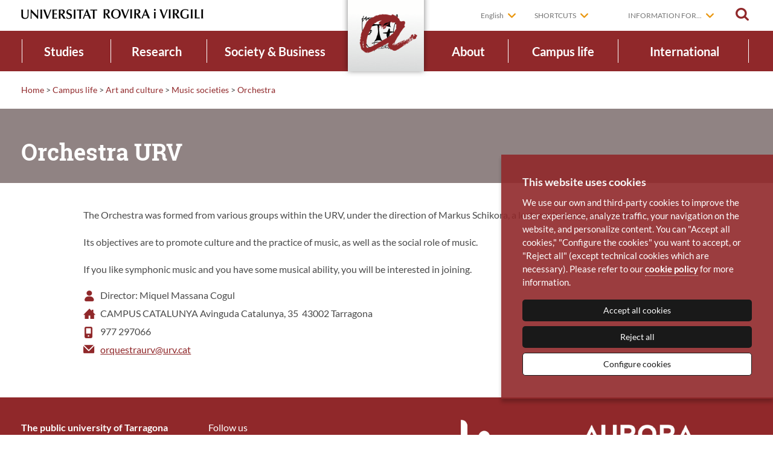

--- FILE ---
content_type: text/html; charset=UTF-8
request_url: https://www.urv.cat/en/campus-life/art-culture/music/orchestra/
body_size: 9745
content:
<!doctype html>
<html class="no-js" lang="en">

<head>
	        <meta name="author" content="Universitat Rovira i Virgili" />
        <meta charset="utf-8"/>
        <meta name="viewport" content="width=device-width, initial-scale=1" />
        <title>Orchestra URV | Universitat Rovira i Virgili</title>
        <script>
            // traiem la classe 'no-js'
            document.documentElement.className = document.documentElement.className.replace( /(?:^|\s)no-js(?!\S)/g , '' )
            // afegim la classe 'js'
            document.documentElement.className += ' js';
        </script>
        <meta name="description" content="" />
        <link rel="canonical" href="https://www.urv.cat/en/campus-life/art-culture/music/orchestra/" />
                <meta property="og:title" content="Orchestra URV | Universitat Rovira i Virgili" />
                <meta property="og:type" content="website" />
        <meta property="og:site_name" content="Universitat Rovira i Virgili" />
        <meta property="og:description" content="" />
        <meta property="og:url" content="https://www.urv.cat/en/campus-life/art-culture/music/orchestra/" />
        <meta property="og:image" content="https://www.urv.cat/media/img/urv-og.jpg" />


        <link rel="shortcut icon" href="/media/favicons/favicon.ico" type="image/x-icon" />
        <link rel="start" href="https://www.urv.cat/en" title="Universitat Rovira i Virgili" />


            <link rel="alternate" hreflang="ca" href="https://www.urv.cat/ca/vida-campus/art-cultura/musica/orquestra/">
    <link rel="alternate" hreflang="es" href="https://www.urv.cat/es/vida-campus/arte-cultura/musica/orquesta/">
    <link rel="alternate" hreflang="en" href="https://www.urv.cat/en/campus-life/art-culture/music/orchestra/">


        

<link rel="stylesheet" href="/media/css/app_1764746400.css"/>
<link rel="stylesheet" href="/media/css/custom_1764245089.css"/>



        <!-- favicons -->
        <link rel="apple-touch-icon" sizes="57x57" href="/media/favicons/apple-touch-icon-57x57.png">
        <link rel="apple-touch-icon" sizes="60x60" href="/media/favicons/apple-touch-icon-60x60.png">
        <link rel="apple-touch-icon" sizes="72x72" href="/media/favicons/apple-touch-icon-72x72.png">
        <link rel="apple-touch-icon" sizes="76x76" href="/media/favicons/apple-touch-icon-76x76.png">
        <link rel="apple-touch-icon" sizes="114x114" href="/media/favicons/apple-touch-icon-114x114.png">
        <link rel="apple-touch-icon" sizes="120x120" href="/media/favicons/apple-touch-icon-120x120.png">
        <link rel="apple-touch-icon" sizes="144x144" href="/media/favicons/apple-touch-icon-144x144.png">
        <link rel="apple-touch-icon" sizes="152x152" href="/media/favicons/apple-touch-icon-152x152.png">
        <link rel="apple-touch-icon" sizes="180x180" href="/media/favicons/apple-touch-icon-180x180.png">
        <link rel="icon" type="image/png" href="/media/favicons/favicon-32x32.png" sizes="32x32">
        <link rel="icon" type="image/png" href="/media/favicons/favicon-96x96.png" sizes="96x96">
        <link rel="icon" type="image/png" href="/media/favicons/android-chrome-192x192.png" sizes="192x192">
        <link rel="icon" type="image/png" href="/media/favicons/favicon-16x16.png" sizes="16x16">
        <link rel="manifest" href="/media/favicons/manifest.json">
        <meta name="msapplication-TileColor" content="#da532c">
        <meta name="msapplication-TileImage" content="/favicon/mstile-144x144.png">
        <meta name="theme-color" content="#90282a">
        <!-- /favicons -->



        <script>/* <![CDATA[ */
            var urlBase = '';
        /* ]]> */</script>

        <!-- Your IE8 stylesheet, see ie8-grid-support.css further below which needs to be included in the ie8.css before you write any custom IE8 rules (i.e. at the top of your ie8.css file). You might have to change the ".row" width to match your project. -->
        <!--[if lt IE 9]>
        <link rel="stylesheet" href="/media/css/ie8.css">
        <![endif]-->

        <!-- Your first IE8 shim set, takes care of CSS, media queries and ES5 functions and methods support, see further below what's included in this file. -->
        <!--[if lt IE 9]>
        <script src="/media/js/ie8-head.js"></script>
        <![endif]-->
        
    
<script>
  window.dataLayer = window.dataLayer || []; 
  function gtag() { window.dataLayer.push(arguments); } 
  gtag('consent', 'default', { 
   ad_storage: 'denied', 
   analytics_storage: 'denied', 
  wait_for_update: 500 
  }); 
  function cookiesAnalytics() { 
   dataLayer.push({'event':'cookies_analytics'}); 
   gtag('consent', 'update', { analytics_storage: 'granted' }); 
  } 
  function cookiesMarketing() {
   dataLayer.push({'event':'cookies_marketing'});
   gtag('consent', 'update', { ad_storage: 'granted' });
  }
  (function(w,d,s,l,i){w[l]=w[l]||[];w[l].push({'gtm.start': 
  new Date().getTime(),event:'gtm.js'});var f=d.getElementsByTagName(s)[0], 
  j=d.createElement(s),dl=l!='dataLayer'?'&l='+l:'';j.async=true;j.src= 
  'https://www.googletagmanager.com/gtm.js?id='+i+dl;f.parentNode.insertBefore(j,f); 
  })(window,document,'script','dataLayer','GTM-MZ99FF');</script></head>

<body class="isDesktop en">
<!-- Google Tag Manager -->
<!-- noscript><iframe src="//www.googletagmanager.com/ns.html?id=GTM-MZ99FF"
height="0" width="0" style="display:none;visibility:hidden"></iframe></noscript>
<script>(function(w,d,s,l,i){w[l]=w[l]||[];w[l].push({'gtm.start':
new Date().getTime(),event:'gtm.js'});var f=d.getElementsByTagName(s)[0],
j=d.createElement(s),dl=l!='dataLayer'?'&l='+l:'';j.async=true;j.src=
'//www.googletagmanager.com/gtm.js?id='+i+dl;f.parentNode.insertBefore(j,f);
})(window,document,'script','dataLayer','GTM-MZ99FF');</script -->
<!-- End Google Tag Manager -->



<div class="wrapper">
	<div id="skiptocontent"><a href="#main">go to main contents</a></div>
<header class="main-header" id="top">
    <div class="show-for-small">
          <button type="button" aria-label="Toggle Navigation" aria-controls="menu-mobil" aria-expanded="false" class="main-nav__button lines-button x">
          <span class="lines"></span>
          <span class="llegenda">Menu</span>
        </button>
    </div>
    <a href="/en/search/" class="cercar cercar-mobile"><span>Search</span></a>
    <div class="row">
        <div class="columns">
                        <div class="logo">
                            <a href="/en" id="home">
                    <img src="/media/img/logo-urv-2017.png" alt="Universitat Rovira i Virgili" width="302" class="logo__desktop"/>
                    <img src="/media/img/logo-urv-mobil-2017.png" alt="Universitat Rovira i Virgili" width="191" class="logo__mobil"/>
                </a>
                        </div>
            
            <div class="eines">
                <div class="lang desplegable" role="navigation" aria-label="Select language">
                    <a href="#" aria-haspopup="true">English</a>
                    <ul class="main-nav__lang" aria-hidden="true" aria-label="submenu">
                                            	<li >
							<a title="Versió en català" hreflang="ca" xml:lang="ca" lang="ca" href="/ca/vida-campus/art-cultura/musica/orquestra/">Català</a>
						</li>
                        						<li >
							<a title="Versión en español" hreflang="es" xml:lang="es" lang="es" href="/es/vida-campus/arte-cultura/musica/orquesta/">Español</a>
						</li>
                        						<li class="active">
							<a title="English version" hreflang="en" xml:lang="en" lang="en" href="/en/campus-life/art-culture/music/orchestra/">English</a>
						</li>
                                            </ul>
                </div>
                                <div class="dreceres desplegable">
                    <a href="" aria-haspopup="true" >Shortcuts</a>
                    <ul class="main-nav__dreceres" aria-hidden="true" aria-label="submenu">
                        <li>
                             <a href="https://campusvirtual.urv.cat/?lang=en&utm_source=web-urv&utm_medium=organic&utm_campaign=campusv-dre&utm_id=campusv-dre"  >Virtual campus</a>
                        </li>
                        <li>
                             <a href="https://virtual.urv.cat/?utm_source=web-urv&utm_medium=organic&utm_campaign=correu-dre&utm_id=correu-dre"  >Email</a>
                        </li>
                        <li>
                             <a href="https://intranet.urv.cat/group/intranet?utm_source=web-urv&utm_medium=organic&utm_campaign=intranet-dre&utm_id=intranet-dre"  >Intranet</a>
                        </li>
                        <li>
                             <a href="/en/about/directory/contact/"  >Contact us</a>
                        </li>
                        <li>
                             <a href="/en/about/directory/?utm_source=web-urv&utm_medium=organic&utm_campaign=directori-dre&utm_id=directori-dre"  >Directory</a>
                        </li>
                    </ul>
                </div>

                <div class="dreceres desplegable">
                    <a href="" aria-haspopup="true" >Information for...</a>
                    <ul class="main-nav__dreceres" aria-hidden="true" aria-label="submenu">
                        <li>
                             <a href="/en/information-for/future-students"  >Future students</a>
                        </li>
                        <li>
                             <a href="/en/information-for/students"  >Students</a>
                        </li>
                        <li>
                             <a href="/international/?utm_source=web-urv&utm_medium=organic&utm_campaign=internacional-ipa&utm_id=internacional-ipa"  >International students</a>
                        </li>
                        <li>
                             <a href="/en/information-for/alumni/?utm_source=web-urv&utm_medium=organic&utm_campaign=alumni-ipa&utm_id=alumni-ipa"  >Alumni</a>
                        </li>
                        <li>
                             <a href="/en/society-business/services/?utm_source=web-urv&utm_medium=organic&utm_campaign=empresa-sie&utm_id=empresa-sie"  >Business services</a>
                        </li>
                        <li>
                             <a href="/en/information-for/communication/"  >Media</a>
                        </li>
                        <li>
                             <a href="/en/information-for/primary-secondary-school-teachers/"  >Primary and secondary school teachers</a>
                        </li>
                    </ul>
                </div>


                <a href="/en/search/" class="cercar" id="cercar"><span>Search</span></a>
            </div>
        </div>
    </div>
    <div class="barra-tauleta">
        <a href="/" title="Home | URV" class="anagrama"><img src="/media/img/logo-urv-nav.png" alt="URV"></a>
    </div>
    <div class="menu-mobil" id="menu-mobil" aria-hidden="true" role="navigation">
        
             <ul class="nav-menu">
                    <li class="home">
                        <a href="/en">Home</a>
                    </li>
                    <li class="campus">
                        <a href="/en/campus-life/">Campus life</a>
                    </li>
                    <li class="active ">
                        <a href="/en/campus-life/art-culture/">Art and culture</a>
                        <ul>
                            <li class="">
                                <a href="/en/campus-life/art-culture/music/" class="">Music societies</a>
                            </li>
                            <li class="">
                                <a href="/en/campus-life/art-culture/cinema/" class="">Cinema Society</a>
                            </li>
                            <li class="">
                                <a href="/en/campus-life/art-culture/theatre/" class="">Theatre Society</a>
                            </li>
                        </ul>
                    </li>
             </ul>

             <div class="eines-mobil">

                 <div class="lang desplegable" role="navigation" aria-label="Select language">
                    <a href="/" aria-haspopup="true" class="idioma">Idiomes</a>
                    <ul class="main-nav__lang" aria-hidden="true" aria-label="submenu">
                                                <li >
                            <a title="Versió en català" hreflang="ca" xml:lang="ca" lang="ca" href="/ca/vida-campus/art-cultura/musica/orquestra/">Català</a>
                        </li>
                                                <li >
                            <a title="Versión en español" hreflang="es" xml:lang="es" lang="es" href="/es/vida-campus/arte-cultura/musica/orquesta/">Español</a>
                        </li>
                                                <li class="active">
                            <a title="English version" hreflang="en" xml:lang="en" lang="en" href="/en/campus-life/art-culture/music/orchestra/">English</a>
                        </li>
                                            </ul>
                </div>

                <div class="dreceres desplegable">
                    <a href="" aria-haspopup="true" class=" drecera">Shortcuts</a>
                    <ul class="main-nav__dreceres" aria-hidden="true" aria-label="submenu">
                        <li>
                             <a href="https://campusvirtual.urv.cat/?lang=en&utm_source=web-urv&utm_medium=organic&utm_campaign=campusv-dre&utm_id=campusv-dre"  >Virtual campus</a>
                        </li>
                        <li>
                             <a href="https://virtual.urv.cat/?utm_source=web-urv&utm_medium=organic&utm_campaign=correu-dre&utm_id=correu-dre"  >Email</a>
                        </li>
                        <li>
                             <a href="https://intranet.urv.cat/group/intranet?utm_source=web-urv&utm_medium=organic&utm_campaign=intranet-dre&utm_id=intranet-dre"  >Intranet</a>
                        </li>
                        <li>
                             <a href="/en/about/directory/contact/"  >Contact us</a>
                        </li>
                        <li>
                             <a href="/en/about/directory/?utm_source=web-urv&utm_medium=organic&utm_campaign=directori-dre&utm_id=directori-dre"  >Directory</a>
                        </li>
                    </ul>
                </div>

                <div class="dreceres desplegable">
                    <a href="" aria-haspopup="true" class=" drecera">Information for...</a>
                    <ul class="main-nav__dreceres" aria-hidden="true" aria-label="submenu">
                        <li>
                             <a href="/en/information-for/future-students"  >Future students</a>
                        </li>
                        <li>
                             <a href="/en/information-for/students"  >Students</a>
                        </li>
                        <li>
                             <a href="/international/?utm_source=web-urv&utm_medium=organic&utm_campaign=internacional-ipa&utm_id=internacional-ipa"  >International students</a>
                        </li>
                        <li>
                             <a href="/en/information-for/alumni/?utm_source=web-urv&utm_medium=organic&utm_campaign=alumni-ipa&utm_id=alumni-ipa"  >Alumni</a>
                        </li>
                        <li>
                             <a href="/en/society-business/services/?utm_source=web-urv&utm_medium=organic&utm_campaign=empresa-sie&utm_id=empresa-sie"  >Business services</a>
                        </li>
                        <li>
                             <a href="/en/information-for/communication/"  >Media</a>
                        </li>
                        <li>
                             <a href="/en/information-for/primary-secondary-school-teachers/"  >Primary and secondary school teachers</a>
                        </li>
                    </ul>
                </div>

            </div>

    </div>
    <div class="menu">
        <div class="row">
            <!--main-nav-->
                        <nav class="main-nav" id="main-nav">
                <ul class="nav-menu en">
                    <li class="nav-item estudis ">
                        <a href="/en/studies/">Studies<span></span></a>
                    <div class="sub-nav">
                        <div class="titol"><a href="/en/studies/">Studies</a></div>
                        <div class="sub-nav-group">
                            <ul>
                                <li><a href="/en/studies/bachelor/"  class="dropdown ">Bachelor's degrees</a>
                                    <ul class="sub-level-group level-3">
                                <li><a href="/en/studies/bachelor/courses/"  class=" ">Courses</a>
                                </li>
                                <li><a href="/en/studies/bachelor/admission/"  class="dropdown ">Admission and registration</a>
                                    <ul class="sub-level-group level-4">
                                <li><a href="/en/studies/bachelor/admission/registration/"  class=" ">Online registration</a>
                                </li>
                                    </ul>
                                </li>
                                <li><a href="/en/studies/bachelor/financial-information/"  class=" ">Financial information</a>
                                </li>
                                <li><a href="/en/studies/bachelor/calendar/"  class=" ">Academic calendar</a>
                                </li>
                                    </ul>
                                </li>
                                <li><a href="/en/studies/master/"  class="dropdown ">Master's degrees</a>
                                    <ul class="sub-level-group level-3">
                                <li><a href="/en/studies/master/courses/"  class=" ">Courses</a>
                                </li>
                                <li><a href="/en/studies/master/admission/"  class="dropdown ">Admission and registration</a>
                                    <ul class="sub-level-group level-4">
                                <li><a href="/en/studies/master/admission/registration/"  class=" ">Online registration</a>
                                </li>
                                    </ul>
                                </li>
                                <li><a href="/en/studies/master/admission/registration/economic-information-new-master-s-degree-students/"  class="dropdown ">Financial information</a>
                                    <ul class="sub-level-group level-4">
                                <li><a href="/en/studies/bachelor/financial-information/grants/"  class=" ">Grants and awards</a>
                                </li>
                                    </ul>
                                </li>
                                <li><a href="/en/studies/bachelor/calendar/index-master/"  class=" ">Academic calendar</a>
                                </li>
                                <li><a href="/en/studies/master/administrative-procedures/"  class=" ">Administrative procedures</a>
                                </li>
                                <li><a href="/en/studies/master/faq/"  class=" ">FAQ</a>
                                </li>
                                    </ul>
                                </li>
                                <li><a href="/en/studies/doctoral/"  class="dropdown ">Doctoral degrees</a>
                                    <ul class="sub-level-group level-3">
                                <li><a href="https://www.doctor.urv.cat/en/prospective-students/courses/"  class=" ">Courses</a>
                                </li>
                                <li><a href="https://www.doctor.urv.cat/en/prospective-students/admission/"  class="dropdown ">Admission and registration</a>
                                    <ul class="sub-level-group level-4">
                                <li><a href="/en/studies/doctoral/admission/registration/"  class=" ">Online registration</a>
                                </li>
                                    </ul>
                                </li>
                                <li><a href="/en/studies/doctoral/admission/registration/economic-information-docto/"  class="dropdown ">Financial information</a>
                                    <ul class="sub-level-group level-4">
                                <li><a href="/en/studies/grants/"  class=" ">Grants and awards</a>
                                </li>
                                    </ul>
                                </li>
                                <li><a href="/en/studies/doctoral/administrative-procedures/"  class=" ">Administrative procedures</a>
                                </li>
                                <li><a href="https://www.doctor.urv.cat/en/futurs-faqs/"  class=" ">FAQ</a>
                                </li>
                                    </ul>
                                </li>
                                <li><a href="https://www.fundacio.urv.cat/en/lifelong-learning/courses/"  class=" ">Training programs</a>
                                </li>
                                <li><a href="/en/studies/lifelong-learning/"  class="dropdown ">Lifelong learning</a>
                                    <ul class="sub-level-group level-3">
                                <li><a href="/en/studies/lifelong-learning/urv-ciutadana/"  class=" ">URV Ciutadana</a>
                                </li>
                                <li><a href="/en/studies/lifelong-learning/older-adults/"  class=" ">Courses for older adults</a>
                                </li>
                                <li><a href="http://www.fundacio.urv.cat/centre_de_formacio/ofertaformativa/en_study-abroad/"  class=" ">Study Abroad programmes</a>
                                </li>
                                    </ul>
                                </li>
                                <li><a href="/en/studies/bachelor/financial-information/grants/"  class=" ">Grants and awards</a>
                                </li>
                                <li><a href="https://www.llengues.urv.cat/en"  class=" ">Languages</a>
                                </li>
                                <li><a href="/en/studies/teaching-model/"  class=" ">Teaching model</a>
                                </li>
                            </ul>
                        </div>
                        <button type="button" class="tancar"><span>Close</span></button>
                    </div>
                    </li>

                    <li class="nav-item recerca ">
                        <a href="/en/research/">Research<span></span></a>
                    <div class="sub-nav">
                        <div class="titol"><a href="/en/research/">Research</a></div>
                        <div class="sub-nav-group">
                            <ul>
                                <li><a href="/en/research/researchers-groups/"  class=" ">Research agents</a>
                                </li>
                                <li><a href="/en/research/scientific-production/"  class="dropdown ">Research projects and scientific results</a>
                                    <ul class="sub-level-group level-3">
                                <li><a href="/en/about/get-to-know/presentation/rankings/"  class=" ">Scientific visibility</a>
                                </li>
                                <li><a href="https://www.repositori.urv.cat/en/"  class=" ">Repository</a>
                                </li>
                                <li><a href="http://www.publicacions.urv.cat/"  class=" ">Publicacions URV</a>
                                </li>
                                <li><a href="https://iris.urv.cat/"  class=" ">Innovation and Research Information System (IRIS)</a>
                                </li>
                                <li><a href="/en/research/projects-financed-externally/"  class=" ">Projects financed externally</a>
                                </li>
                                    </ul>
                                </li>
                                <li><a href="/en/research/support/"  class="dropdown ">Research support</a>
                                    <ul class="sub-level-group level-3">
                                <li><a href="/en/research/support/programmes/"  class=" ">Programmes and Calls</a>
                                </li>
                                <li><a href="https://www.srcit.urv.cat/en/"  class=" ">Scientific and technical resources</a>
                                </li>
                                <li><a href="/en/about/structure/management-bodies/activity-support/administrative-management/"  class=" ">Administrative management</a>
                                </li>
                                <li><a href="http://www.fundacio.urv.cat/centre_de_transferencia/valoritzacio-de-la-recerca/en_index/"  class=" ">Research valorisation</a>
                                </li>
                                <li><a href="http://www.fundacio.urv.cat/centre_de_formacio/congressos/en_index/"  class=" ">Conference organisation</a>
                                </li>
                                    </ul>
                                </li>
                                <li><a href="/en/research/support/programmes/"  class=" ">Research opportunities</a>
                                </li>
                                <li><a href="/en/about/structure/management-bodies/activity-support/research/#contact"  class=" "><span style="color:#8F2A2B !important">Contact</span></a>
                                </li>
                            </ul>
                        </div>
                        <button type="button" class="tancar"><span>Close</span></button>
                    </div>
                    </li>

                    <li class="nav-item societat ">
                        <a href="/en/society-business/">Society &amp; Business<span></span></a>
                    <div class="sub-nav">
                        <div class="titol"><a href="/en/society-business/">Society &amp; Business</a></div>
                        <div class="sub-nav-group">
                            <ul>
                                <li><a href="/en/society-business/social-commitment/"  class=" ">Social and territorial commitment</a>
                                </li>
                                <li><a href="/en/society-business/services/?utm_source=web-urv&utm_medium=organic&utm_campaign=empresa-sie&utm_id=empresa-sie"  class=" ">Business services</a>
                                </li>
                            </ul>
                        </div>
                        <button type="button" class="tancar"><span>Close</span></button>
                    </div>
                    </li>

                    <li class="main-nav__home"><a href="/en" title="Home | URV"><img src="/media/img/logo-urv-nav.png" alt="Universitat Rovira i Virgili"></a></li>
                    <li class="nav-item universitat ">
                        <a href="/en/about/">About<span></span></a>
                    <div class="sub-nav">
                        <div class="titol"><a href="/en/about/">About</a></div>
                        <div class="sub-nav-group">
                            <ul>
                                <li><a href="/en/about/get-to-know/"  class="dropdown ">Get to know the URV</a>
                                    <ul class="sub-level-group level-3">
                                <li><a href="/en/about/get-to-know/presentation/"  class=" ">Presentation</a>
                                </li>
                                <li><a href="/en/about/get-to-know/history/"  class=" ">History</a>
                                </li>
                                <li><a href="/en/about/get-to-know/strategy/"  class=" ">Strategy</a>
                                </li>
                                <li><a href="/en/about/get-to-know/internationalisation/"  class=" ">Internationalisation</a>
                                </li>
                                <li><a href="/en/about/get-to-know/presentation/reports/"  class=" ">Reports</a>
                                </li>
                                <li><a href="/en/about/get-to-know/institutional-events/"  class=" ">Institutional events</a>
                                </li>
                                <li><a href="/en/about/communications/institutional-identity/"  class=" ">Institutional identity</a>
                                </li>
                                    </ul>
                                </li>
                                <li><a href="/en/about/structure/"  class="dropdown ">Organisational structure</a>
                                    <ul class="sub-level-group level-3">
                                <li><a href="/en/about/structure/governing-bodies/"  class=" ">Governing bodies</a>
                                </li>
                                <li><a href="/en/about/structure/management-bodies/"  class=" ">Supporting units</a>
                                </li>
                                <li><a href="/en/about/structure/structures/"  class="dropdown ">Teaching structures</a>
                                    <ul class="sub-level-group level-4">
                                <li><a href="/en/about/structure/faculties/"  class=" ">Faculties and schools</a>
                                </li>
                                <li><a href="http://www.fundacio.urv.cat/centre_de_formacio/en_index/"  class=" ">Lifelong Learning Centre</a>
                                </li>
                                <li><a href="https://www.estudios-hispanicos.urv.cat/en/"  class=" ">Centre for Hispanic Studies</a>
                                </li>
                                <li><a href="/en/studies/structures/affiliated-centres/"  class=" ">Affiliated centres</a>
                                </li>
                                <li><a href="/en/studies/structures/health-institutions/"  class=" ">Health institutions</a>
                                </li>
                                    </ul>
                                </li>
                                <li><a href="/en/about/structure/departments/"  class=" ">Departments</a>
                                </li>
                                <li><a href="http://www.fundacio.urv.cat/en_index/"  class=" ">URV Foundation</a>
                                </li>
                                <li><a href="/en/about/structure/governing-bodies/ombuds/"  class=" ">University Ombuds Office</a>
                                </li>
                                    </ul>
                                </li>
                                <li><a href="/en/about/regulations/"  class="dropdown ">Regulations</a>
                                    <ul class="sub-level-group level-3">
                                <li><a href="/en/about/regulations/all-regulations/"  class=" ">All legislation and regulations</a>
                                </li>
                                <li><a href="/ca/universitat/normatives/llei-creacio-urv/"  class=" ">Law of the creation of the URV (Catalan)</a>
                                </li>
                                <li><a href="/en/about/regulations/statute/"  class=" ">Statute of the URV</a>
                                </li>
                                    </ul>
                                </li>
                                <li><a href="/en/about/communications/"  class="dropdown ">Communications</a>
                                    <ul class="sub-level-group level-3">
                                <li><a href="http://diaridigital.urv.cat/en/"  class=" ">URV news</a>
                                </li>
                                <li><a href="https://agenda.urv.cat/en/diary/"  class=" ">Diary</a>
                                </li>
                                <li><a href="/en/about/communications/social-media/"  class=" ">Social media</a>
                                </li>
                                <li><a href="http://diaridigital.urv.cat/en/press-room/"  class=" ">Press room</a>
                                </li>
                                <li><a href="/en/about/communications/institutional-identity/"  class=" ">Institutional identity</a>
                                </li>
                                    </ul>
                                </li>
                                <li><a href="/en/about/directory/"  class="dropdown ">Directory</a>
                                    <ul class="sub-level-group level-3">
                                <li><a href="/en/about/directory/institutional/"  class=" ">Institutional directory</a>
                                </li>
                                <li><a href="https://oim.urv.cat/CercadorEmails3/"  class=" ">Email directory</a>
                                </li>
                                <li><a href="/en/about/directory/how-to-get/"  class=" ">How to get to the URV</a>
                                </li>
                                <li><a href="/en/about/directory/contact/"  class=" ">Contact</a>
                                </li>
                                    </ul>
                                </li>
                                <li><a href="/en/about/work-urv/"  class=" ">Work at the URV</a>
                                </li>
                            </ul>
                        </div>
                        <button type="button" class="tancar"><span>Close</span></button>
                    </div>
                    </li>

                    <li class="nav-item campus active">
                        <a href="/en/campus-life/">Campus life<span></span></a>
                    <div class="sub-nav">
                        <div class="titol"><a href="/en/campus-life/">Campus life</a></div>
                        <div class="sub-nav-group">
                            <ul>
                                <li><a href="/en/campus-life/campuses/"  class="dropdown ">Explore the campuses</a>
                                    <ul class="sub-level-group level-3">
                                <li><a href="/en/campus-life/campuses/catalunya/"  class=" ">Catalunya Campus</a>
                                </li>
                                <li><a href="/en/campus-life/campuses/sescelades/"  class=" ">Sescelades Campus</a>
                                </li>
                                <li><a href="/en/campus-life/campuses/bellissens/"  class=" ">Bellissens Campus</a>
                                </li>
                                <li><a href="/en/campus-life/campuses/vila-seca/"  class=" ">Vila-seca Campus</a>
                                </li>
                                <li><a href="/en/campus-life/campuses/terres-ebre/"  class=" ">Terres de l'Ebre Campus</a>
                                </li>
                                <li><a href="/ca/vida-campus/campus/baix-penedes/"  class=" ">Baix Penedès Campus</a>
                                </li>
                                <li><a href="/ca/vida-campus/campus/vilafranca/"  class=" ">Vilafranca del Penedès Campus</a>
                                </li>
                                    </ul>
                                </li>
                                <li><a href="/en/campus-life/local-area"  class=" ">Local area</a>
                                </li>
                                <li><a href="/en/campus-life/services/"  class="dropdown ">Support and services</a>
                                    <ul class="sub-level-group level-3">
                                <li><a href="https://www.crai.urv.cat/en/"  class=" ">Learning and Research Resource Centre (CRAI)</a>
                                </li>
                                <li><a href="https://www.llengues.urv.cat/en/"  class=" ">Llengües URV</a>
                                </li>
                                <li><a href="/en/campus-life/services/mobility/"  class=" ">Mobility</a>
                                </li>
                                <li><a href="/en/campus-life/services/accommodation-office/"  class=" ">Accommodation Office</a>
                                </li>
                                <li><a href="/en/campus-life/services/it-service/"  class=" ">ICT services</a>
                                </li>
                                <li><a href="/en/campus-life/services/diversities/"  class=" ">Diversity support</a>
                                </li>
                                <li><a href="https://botiga.urv.cat/en/"  class=" ">URV Shop</a>
                                </li>
                                    </ul>
                                </li>
                                <li><a href="/en/campus-life/art-culture/"  class="dropdown ">Art and culture</a>
                                    <ul class="sub-level-group level-3">
                                <li><a href="/en/campus-life/art-culture/music/"  class=" ">Music societies</a>
                                </li>
                                <li><a href="/en/campus-life/art-culture/cinema/"  class=" ">Cinema Society</a>
                                </li>
                                <li><a href="/en/campus-life/art-culture/theatre/"  class=" ">Theatre Society</a>
                                </li>
                                    </ul>
                                </li>
                                <li><a href="/en/campus-life/sports-health/"  class="dropdown ">Sports and health</a>
                                    <ul class="sub-level-group level-3">
                                <li><a href="/en/campus-life/services/counselling/"  class=" ">Psychological care</a>
                                </li>
                                    </ul>
                                </li>
                                <li><a href="/en/campus-life/urv-community/"  class="dropdown ">URV Community</a>
                                    <ul class="sub-level-group level-3">
                                <li><a href="/en/campus-life/urv-community/alumni/"  class=" ">URV Alumni</a>
                                </li>
                                <li><a href="/ca/vida-campus/comunitat-urv/amics-amigues/"  class=" ">Friends of the URV</a>
                                </li>
                                <li><a href="/en/campus-life/urv-community/urv-festival/"  class=" ">URV Festival</a>
                                </li>
                                    </ul>
                                </li>
                            </ul>
                        </div>
                        <button type="button" class="tancar"><span>Close</span></button>
                    </div>
                    </li>

                    <li class="nav-item internacional ">
                        <a href="/en/international/">International<span></span></a>
                    <div class="sub-nav">
                        <div class="titol"><a href="/en/international/">International</a></div>
                        <div class="sub-nav-group">
                            <ul>
                                <li><a href="/en/international/mobility/"  class=" ">Mobility</a>
                                </li>
                                <li><a href="/en/international/welcome/"  class=" ">Hosting</a>
                                </li>
                                <li><a href="/en/international/research/"  class=" ">Research</a>
                                </li>
                                <li><a href="/en/international/learning/"  class=" ">Learning</a>
                                </li>
                                <li><a href="/en/international/internationalisation-home/"  class=" ">Internationalisation at home</a>
                                </li>
                                <li><a href="/en/international/strategy/"  class=" ">Strategy</a>
                                </li>
                                <li><a href="/en/international/networks-agreements/"  class=" ">Networks and agreements</a>
                                </li>
                                <li><a href="/en/international/aurora/"  class=" ">Aurora</a>
                                </li>
                            </ul>
                        </div>
                        <button type="button" class="tancar"><span>Close</span></button>
                    </div>
                    </li>

                </ul>
            </nav>

            <!-- /main-nav -->
        </div>
    </div>
    <div class="cercar-contenidor">
        <div class="row">
            <form action="/en/search/" class="cercadorDesplegable" method="get" role="search">
            <button type="button" class="tancar__cercar">Close</button>
            <div class="tablet-8 medium-9 columns">
                <label class="titolCercar" for="campcercar">Write to search</label>
                <input name="keywords" id="campcercar"  type="search" placeholder="">
            </div>
            <div class="tablet-4 medium-3 columns">
                <button class="boto-cercar" type="submit">Search</button>
            </div>
            </form>
        </div>
    </div>
</header>
<!-- /main-header -->

	<main id="main" class="main">
        <article>
            <div id="breadcrumbs"><p><span class="hidden">You are: </span><a href="/en/" title="Home">Home</a> <span class="divider">&gt;</span> <a href="/en/campus-life/" title="Campus life">Campus life</a> <span class="divider">&gt;</span> <a href="/en/campus-life/art-culture/" title="Art and culture">Art and culture</a> <span class="divider">&gt;</span> <a href="/en/campus-life/art-culture/music/" title="Music societies">Music societies</a> <span class="divider">&gt;</span> <a href="/en/campus-life/art-culture/music/orchestra/" title="Orchestra">Orchestra</a></p></div>
            <div class="main-titol "><h1>Orchestra URV</h1></div>
            



            <div class="row contenidor">
                <div class="medium-10 columns contingut medium-centered">
                	<p>The Orchestra was formed from various groups within the URV, under the direction of Markus Schikora, a lecturer in music at the URV.</p>

<p>Its objectives are to promote culture and the practice of music, as well as the social role of music.</p>

<p>If you like symphonic music and you have some musical ability, you will be interested in joining.</p>

<ul>
	<li class="nom">Director: Miquel Massana Cogul</li>
	<li class="adr">CAMPUS CATALUNYA Avinguda Catalunya, 35&nbsp; 43002 Tarragona</li>
	<li class="tel">977 297066</li>
	<li class="email"><a   href="mailto:segeu25(ELIMINAR)@urv.cat" >orquestraurv(ELIMINAR)@urv.cat</a></li>
</ul>
                    
                </div>
            </div>
        </article>
    </main>

	<footer class="main-footer">
    <div class="row">
        <div class="medium-3 columns">
            <!--<p><span>Contact with us</span> Telephone (+34) 977 558 000<br/>
            <a href="mailto:info@urv.cat">info@urv.cat</a> -->
            <p><strong>The public university of Tarragona</strong></p>

<p>The URV is the public university of southern Catalonia, with deep roots in the region, an international vision, approachable teaching staff and excellent research.</p>

<div class="main-footer__vincles">
<ul>
	<li><a href="/ca/universitat/directori/contacteu/" title="Contact us">Contact us</a></li>
</ul>
</div>
        </div>
        <div class="medium-3 columns main-footer__vincles">
            <p>Follow us</p>
            <ul class="xarxes">
			                <li><a href="https://www.facebook.com/universitatURV/" class="facebook"><span>Facebook</span></a></li>
			                <li><a href="https://twitter.com/universitatURV" class="twitter"><span>Twitter</span></a></li>
			                <li><a href="https://www.linkedin.com/school/universitaturv/" class="linkedin"><span>Linkedin</span></a></li>
						    <li><a href="https://www.youtube.com/canalURV" class="youtube"><span>Youtube</span></a></li>
			                <li><a href="https://www.instagram.com/universitatURV/" class="instagram"><span>Instagram</span></a></li>
                        </ul>
        </div>

                    <div class="medium-3 columns">
                <p align="center"><a href="https://www.urv.cat/en/research/strategy/hr-excellence/"><img alt="HR Excellence in research" height="68" src="/media/upload/imatges/logos-peu-pagina/footer-logo-hr-text.png" width="100" /></a></p>
            </div>
        
                <div class="medium-3 columns">
            <p><a href="https://www.urv.cat/en/international/aurora/"><img alt="Logo Aurora" height="46" src="/media/upload/imatges/logos-peu-pagina/logo_aurora.png" width="185" /></a></p>

<p><a href="https://www.urv.cat/en/about/structure/ceics/"><img alt="Logo CEICS" height="68" src="/media/upload/imatges/logos-peu-pagina/logo-ceics.svg" width="185" /></a></p>
        </div>
        


    </div>
    <div class="copyright">
    © Universitat Rovira i Virgili <span>·</span> <a href="/en/about/communications/website/legal/">Legal notice</a> <span>·</span> <a href="/en/about/communications/website/legal/cookies/">Cookies policy</a> <span>·</span> <a href="/en/about/communications/website/accessibility/">Accessibility</a>    </div>

</footer>
<img src="/media/img/clear.gif" alt="" id="flag" />
<a href="#top" class="top"><span class="hidden">Top</span></a>

</div>
		<!-- The last shim to do REM conversions. -->
    <!--[if lt IE 9]>
        <script src="/media/js/ie8_1547836161.js"></script>
    <![endif]-->
    <!--[if gte IE 9]><!-->
    <script src="/media/js/app.js" defer="defer"></script>
    <!--<![endif]-->



</body>
</html>
